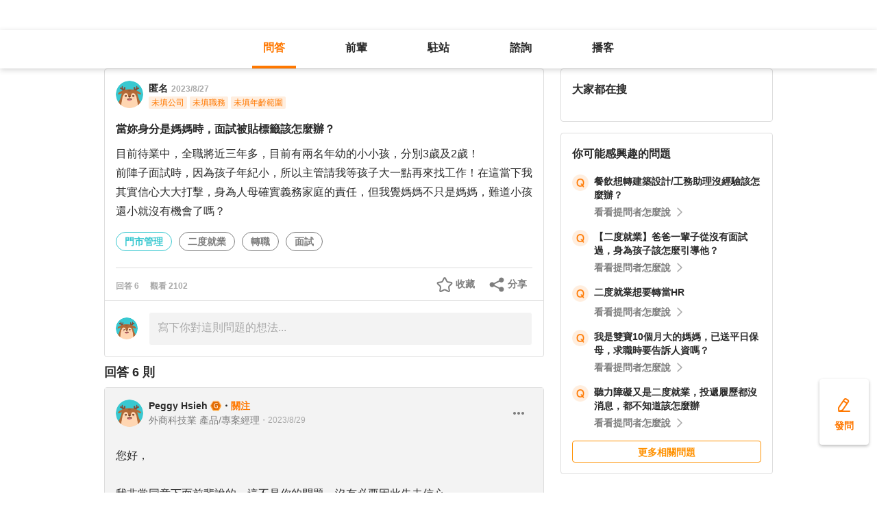

--- FILE ---
content_type: text/html; charset=utf-8
request_url: https://giver.104.com.tw/question/c5ba45c2-0d68-498f-9943-0620bcc9c3d3?msgSeq=112574
body_size: 19513
content:

<!DOCTYPE html>
<html lang="zh-Hant-TW">

<head>
	<title>當妳身分是媽媽時，面試被貼標籤該怎麼辦？ - 門市管理、二度就業、轉職等職場問題｜104職涯診所</title>
	<link rel="shortcut icon" href="/asset/img/favicon.ico" type="image/ico">

	<link rel="stylesheet" href="/public/css/main.css" />

	<meta name="viewport" content="width=device-width, initial-scale=1.0, minimum-scale=1.0, user-scalable=no">

	<meta http-equiv="X-UA-Compatible" content="IE=edge">
	<meta name="description" content="目前待業中，全職將近三年多，目前有兩名年幼的小小孩，分別3歲及2歲！
前陣子面試時，因為孩子年紀小，所以主管請我等孩子大一點再來找工作！在這當下我其實信心大大打擊，身為人母確實義務家庭的責任，但我覺媽… - 看更多門市管理、二度就業,轉職,面試等職涯問題，請上 104 職涯診所">
	<meta http-equiv="cache-control" content="no-cache" />
	<meta http-equiv="expires" content="0" />
	<meta http-equiv="pragma" content="no-cache" />
	<meta property="og:site_name" content="104 職涯診所">
	<meta property="og:image" content="https://giver.104.com.tw/asset/img/ogImg/ogImg-2005002000.jpg?v=202601">
	<meta property="og:image:width" content="1200" />
	<meta property="og:image:height" content="1200" />
	<meta property="og:type" content="website">
	<meta property="og:title" content="當妳身分是媽媽時，面試被貼標籤該怎麼辦？ - 門市管理、二度就業、轉職等職場問題｜104職涯診所">
	<meta property="og:description" content="目前待業中，全職將近三年多，目前有兩名年幼的小小孩，分別3歲及2歲！
前陣子面試時，因為孩子年紀小，所以主管請我等孩子大一點再來找工作！在這當下我其實信心大大打擊，身為人母確實義務家庭的責任，但我覺媽… - 看更多門市管理、二度就業,轉職,面試等職涯問題，請上 104 職涯診所">
	<meta property="og:url" content="https://giver.104.com.tw/question/c5ba45c2-0d68-498f-9943-0620bcc9c3d3">

	<meta name="twitter:card" content="summary_large_image">
	<meta name="twitter:title" content="當妳身分是媽媽時，面試被貼標籤該怎麼辦？ - 門市管理、二度就業、轉職等職場問題｜104職涯診所">
	<meta name="twitter:description" content="目前待業中，全職將近三年多，目前有兩名年幼的小小孩，分別3歲及2歲！
前陣子面試時，因為孩子年紀小，所以主管請我等孩子大一點再來找工作！在這當下我其實信心大大打擊，身為人母確實義務家庭的責任，但我覺媽… - 看更多門市管理、二度就業,轉職,面試等職涯問題，請上 104 職涯診所">
	<meta name="twitter:image" content="https://giver.104.com.tw/asset/img/ogImg/ogImg-2005002000.jpg?v=202601">
	<meta name="twitter:image:alt" content="目前待業中，全職將近三年多，目前有兩名年幼的小小孩，分別3歲及2歲！
前陣子面試時，因為孩子年紀小，所以主管請我等孩子大一點再來找工作！在這當下我其實信心大大打擊，身為人母確實義務家庭的責任，但我覺媽… - 看更多門市管理、二度就業,轉職,面試等職涯問題，請上 104 職涯診所">

	<meta name="robots" content="index,follow">
	<link rel="canonical" href="https://giver.104.com.tw/question/c5ba45c2-0d68-498f-9943-0620bcc9c3d3">
</head>

<body>
	<div id="APP"><div><div id="giver_heybar"></div><img src="" style="display:none" alt="hiddenImg"/><nav class="navHeybar"><div class="mainNavHeybar"><a href="/questionList" id="h_questionList" class="tabHeybar active" data-gtm-header="Tab-問答">問答</a><a href="/giverList" id="h_giverList" class="tabHeybar" data-gtm-header="Tab-前輩">前輩</a><a href="/eventList" id="h_eventList" class="tabHeybar" data-gtm-header="Tab-駐站">駐站</a><a href="https://resume-clinic.104.com.tw/?utm_source=104&amp;utm_medium=careerclinic_door" id="h_rc" class="tabHeybar" data-gtm-header="Tab-諮詢">諮詢</a><a href="/podcast" id="h_podcast" class="tabHeybar" data-gtm-header="Tab-Podcast">播客</a></div></nav></div><section class="container" style="margin-top:56px"><div class="mobileNavTab mobileNavTab--fixed"><button id="mh_questionList" class="active" data-gtm-header="Tab-問答">問答</button><button id="mh_giverList" class="" data-gtm-header="Tab-前輩">前輩</button><button id="mh_eventList" class="" data-gtm-header="Tab-駐站">駐站</button><button id="mh_rc" class="" data-gtm-header="Tab-諮詢">諮詢</button><button id="mh_podcast" class="" data-gtm-header="Tab-podcast">播客</button></div><div class="questionDetailBreadcrumbBlock"><div class="mainBreadCrumb"><div><a href="/">職涯診所</a><span>/</span></div><div><a href="/questionList/2005002004">門市管理</a><span>/</span></div><div><a href="/question/c5ba45c2-0d68-498f-9943-0620bcc9c3d3">當妳身分是媽媽時，面試被貼標籤該怎麼辦？</a></div></div></div><div class="containerMain containerMain__twoCol containerMain__twoCol--r-310"><article class="containerMain__main"><section class="askCardSocial__detail__new"><div class="askCardSocial__up__new"><p style="display:none" class="topTag">置頂</p><div class="userInfo"><div class="avatarBlock"><div class="badge"><img src="/asset/img/img-DefaultAvatar.png" class="" style="cursor:default" alt="" title=""/><img class="mentorBorder" style="display:none" src="/asset/img/img_mentor.svg" alt=""/></div></div><dl><dt><div class="nameBlock"><span class="nickname">匿名</span><div class="badgeBlock"><div style="display:none" class="mentorBadgeContainer"><img class="mentorBadgeIcon" src="../../asset/img/imgIcon/icon-career-mentor.svg" alt="mentorBadgeIcon"/><span class="mentorBadge">職涯引導師</span></div></div><span class="questionDate"><a href="https://giver.104.com.tw/question/c5ba45c2-0d68-498f-9943-0620bcc9c3d3">2023/8/27</a></span></div></dt><dd style="display:"><span><p class="bgTitle" style="display:none"></p></span><div class="userTag"><span>未填公司</span><span>未填職務</span><span>未填年齡範圍</span></div></dd></dl></div><div class="askQu"><h1 class="title">當妳身分是媽媽時，面試被貼標籤該怎麼辦？</h1><div class="ellipsis"><div><p>目前待業中，全職將近三年多，目前有兩名年幼的小小孩，分別3歲及2歲！<br/>前陣子面試時，因為孩子年紀小，所以主管請我等孩子大一點再來找工作！在這當下我其實信心大大打擊，身為人母確實義務家庭的責任，但我覺媽媽不只是媽媽，難道小孩還小就沒有機會了嗎？<br/></p></div></div><div class="voteActionBlock" style="display:none"><div class="voteWarningDivPc"><p class="voteWarning" style="display:none">投票結果僅代表群眾意見，建議多方評估喔！</p></div><div class="voteInfo" style="display:"><span class="voteCount" style="display:none">0<!-- --> 人投票・</span><span class="voteEndDate">投票已結束</span></div><div class="voteWarningDivMb"><p class="voteWarning" style="display:none">投票結果僅代表群眾意見，建議多方評估喔！</p></div><button class="btnVote" data-gtm-qabtn="查看投票結果">查看投票結果</button><div class="checkVoteResult" style="display:none" data-gtm-qabtn="查看投票結果"><span>查看投票結果</span></div></div><div class="tags" data-gtm-qa="問答-點擊Tag"><span class="tagNew tagNew--first"><a href="https://giver.104.com.tw/questionList/0" id="0">門市管理</a></span><span class="tagNew"><a href="https://giver.104.com.tw/questionList/0/tag/5KM4SuYcVz8eJcARJ" id="0/tag/5KM4SuYcVz8eJcARJ?orderType=latest&amp;dn58=5KM4SuYcVz8eJcARJ&amp;tagType=0">二度就業</a></span><span class="tagNew"><a href="https://giver.104.com.tw/questionList/0/tag/2zu5atPev" id="0/tag/2zu5atPev?orderType=latest&amp;dn58=2zu5atPev&amp;tagType=0">轉職</a></span><span class="tagNew"><a href="https://giver.104.com.tw/questionList/0/tag/31LN124hb" id="0/tag/31LN124hb?orderType=latest&amp;dn58=31LN124hb&amp;tagType=0">面試</a></span></div></div><div class="socialBar"><div class="deniedAnswerBlock" style="display:none" data-gtm-qabtn="婉拒回答"><span>婉拒回答</span></div><div class="countBlock"><span class="ansCount" style="display:">回答 <!-- -->6</span><span class="viewCount" style="display:">觀看 <!-- -->2102</span></div><div class="pluginShareTip"><button class="share" data-gtm-qabtn="分享">分享</button><div class="sharePop" style="display:none"><div class="shareShelf"><dl><dt>分享到：</dt><dd><div class="icon icon--line"></div><span>Line</span></dd><dd><div class="icon icon--facebook"></div><span>FaceBook</span></dd><dd><div class="icon icon--twitter"></div><span>Twitter</span></dd><dd><div class="icon icon--copyLink"><div class="icon icon--copyLink"></div></div><span>複製連結</span></dd></dl><div class="shareBoxClose">取消</div></div></div></div><button class="attention" style="display:" data-gtm-qabtn="收藏">收藏</button></div><div class="bottomLine"></div><div class="askCardSocial__wrapReplyInput"><div class="askCardSocial__replyInput"><div class="replyInput replyInput--disable"><div class="replyInput__flex"><div class="avatarBlock"><div class="badge badge__level0--small"><img src="/asset/img/img-DefaultAvatar.png" class="" alt="" title=""/><img class="mentorBorder" style="display:none" src="/asset/img/img_mentor.svg" alt=""/></div></div><div class="replyInput__textarea"><textarea placeholder="寫下你對這則問題的想法..." readonly=""></textarea></div></div></div></div></div></div><div class="msgCountBlock" style="display:"><span>回答 <!-- -->6<!-- --> 則</span></div><div class="askCardSocial__down__new"><div class="askCardSocial__editorReplyDetail"><div class="replyUser"><a href="/profile/MTU2MzY4Mg==" style="display:block"></a><div class="avatarBlock"><div class="badge"><img src="/asset/img/img-DefaultAvatar.png" class="replyUser__img" alt="" title=""/><img class="mentorBorder" style="display:none" src="/asset/img/img_mentor.svg" alt=""/></div></div><div class="replyUser__info"><div class="replyUser__name"><span class="name"><a rel="nofollow" href="/profile/MTU2MzY4Mg==" style="display:block">Peggy Hsieh</a></span><div class="badgeBlock"><img class="identity" src="https://heybar.an9.104.com.tw/img/mfd/20250804174042_giver.svg" alt="Giver職涯志工"/><div style="display:none" class="mentorBadgeContainer"><img class="mentorBadgeIcon" src="../../asset/img/imgIcon/icon-career-mentor.svg" alt="mentorBadgeIcon"/><span class="mentorBadge">職涯引導師</span></div></div><span class="follow" style="display:">・<b>關注</b></span><a style="display:none" class="date" href="/question/c5ba45c2-0d68-498f-9943-0620bcc9c3d3?msgSeq=112621">・<!-- -->2023/8/29</a></div><p style="display:" class="replyUser__company"><span class="title"><a href="/profile/MTU2MzY4Mg==" style="display:block"><span>外商科技業 產品/專案經理</span></a></span><a class="date" href="/question/c5ba45c2-0d68-498f-9943-0620bcc9c3d3?msgSeq=112621">・<!-- -->2023/8/29</a></p></div><div class="replyUser__edit" style="display:"><ul class="tooltips tooltips--topRight tooltips--normal" style="display:none"><li><a rel="nofollow" style="display:none" href="#">刪除</a><a rel="nofollow" style="display:none" href="#">修改</a><a rel="nofollow" style="display:" href="#">檢舉</a></li></ul></div></div><div class="replyVoteTag" style="display:none"><div class="selectedIcon"></div><span></span></div><div class="replyContentTop" style="display:"></div><div class="askAns"><div class="ellipsis" style="cursor:"><div><p>您好，<br/><br/>我非常同意下面前輩說的，這不是你的問題，沒有必要因此失去信心。<br/><br/>市面上的工作很多、公司很多，您不只是要找到一份工作，而是要為自己挑選一個好的工作環境、好的雇主，應該要很開心這個雇主直接老實說，彼此不用浪費時間，您就祝福他 徵才一切順利，這輩子都不要生小孩，以後女兒懷孕找不到工作～ 我們有緣就不要再相見了。<br/><br/>最害怕是 雇主嘴巴上說 歡迎加入團隊，然後 就職之後 事事刁難，考績墊底、小孩身體不適不准假，或者需要接送硬要留你加班做一些不重要的事情，那才真的是悲劇。<br/><br/>找工作跟找對象是一樣的，您不會嫁給第一個跟您求婚的人，拒絕 或 被拒絕 都稀鬆平常，不是你不好，也不是對方不好，而是彼此不適合。<br/><br/>找工作跟找對象是一樣的，要找到能珍惜您有的天賦、技能、經驗價值 的人，最好還是 他愛你 比你愛他多一點點。<br/><br/>告訴自己：  他沒有用我，是他的損失，不是我的！<br/>往下一家前進～<br/><br/>以上，祝您好運！<br/>媽媽是世界上最強的生物（驕傲）</p></div></div></div><div style="display:"><div class="replyInteractiveCount"><div class="clapCount" style="display:">3<span>人拍手</span></div><div class="affirmCount" style="display:none">0<span>人肯定</span></div></div><div class="clapAnimationBlock" style="z-index:-1"><div></div></div><div class="clapTipBlock" style="display:none"><div class="clapTip"><span>拍一下，給前輩大大的鼓勵！</span><span class="close"></span></div></div><div class="newReplyAction" style="display:"><button class="replyAction__clap" data-gtm-qabtn="拍手">拍手</button><button class="replyAction__affirm" data-gtm-qabtn="肯定" style="display:">肯定</button><button class="replyAction__reply" data-gtm-qabtn="回覆">回覆</button></div><div class="replyLevel2OutsideBlock"><div class="askCardSocial__replyInput" style="display:none"><div class="replyInput"><div class="replyInput__flex"><div class="avatarBlock"><div class="badge badge__level0--small"><img src="/asset/img/img-DefaultAvatar.png" class="" alt="" title=""/><img class="mentorBorder" style="display:none" src="/asset/img/img_mentor.svg" alt=""/></div></div><div class="replyInput__textarea"><textarea placeholder="寫下你的想法..." readonly=""></textarea><i>0<!-- -->/2000</i></div></div><p class="warning"></p><div class="replyInput__btn"><button class="btn btn--small btn--primary">回覆</button></div></div></div></div><div class="askCardSocial__replyInput" style="display:none"><div class="replyInput"><div class="replyInput__flex"><div class="avatarBlock"><div class="badge badge__level0--small"><img src="/asset/img/img-DefaultAvatar.png" class="" alt="" title=""/><img class="mentorBorder" style="display:none" src="/asset/img/img_mentor.svg" alt=""/></div></div><div class="replyInput__textarea"><textarea placeholder="寫下你的想法..." readonly=""></textarea><i>0<!-- -->/2000</i></div></div><p class="warning"></p><div class="replyInput__btn"><button class="btn btn--small btn--primary">回覆</button></div></div></div></div></div><div class="askCardSocial__editorReplyDetail"><div class="replyUser"><a href="/profile/NjUwOTA4" style="display:block"></a><div class="avatarBlock"><div class="badge"><img src="/asset/img/img-DefaultAvatar.png" class="replyUser__img" alt="" title=""/><img class="mentorBorder" style="display:none" src="/asset/img/img_mentor.svg" alt=""/></div></div><div class="replyUser__info"><div class="replyUser__name"><span class="name"><a rel="nofollow" href="/profile/NjUwOTA4" style="display:block">王明莉</a></span><div class="badgeBlock"><img class="identity" src="https://heybar.an9.104.com.tw/img/mfd/20250804174042_giver.svg" alt="Giver職涯志工"/><div style="display:flex" class="mentorBadgeContainer"><img class="mentorBadgeIcon" src="../../asset/img/imgIcon/icon-career-mentor.svg" alt="mentorBadgeIcon"/><span class="mentorBadge">職涯引導師</span></div></div><span class="follow" style="display:">・<b>關注</b></span><a style="display:none" class="date" href="/question/c5ba45c2-0d68-498f-9943-0620bcc9c3d3?msgSeq=112399">・<!-- -->2023/8/27</a></div><p style="display:" class="replyUser__company"><span class="title"><a href="/profile/NjUwOTA4" style="display:block"><span>冠金國際顧問有限公司 人力資源暨整合行銷經理、園藝治療師、104Giver職涯引導師第003202310045號</span></a></span><a class="date" href="/question/c5ba45c2-0d68-498f-9943-0620bcc9c3d3?msgSeq=112399">・<!-- -->2023/8/27</a></p></div><div class="replyUser__edit" style="display:"><ul class="tooltips tooltips--topRight tooltips--normal" style="display:none"><li><a rel="nofollow" style="display:none" href="#">刪除</a><a rel="nofollow" style="display:none" href="#">修改</a><a rel="nofollow" style="display:" href="#">檢舉</a></li></ul></div></div><div class="replyVoteTag" style="display:none"><div class="selectedIcon"></div><span></span></div><div class="replyContentTop" style="display:"></div><div class="askAns"><div class="ellipsis" style="cursor:"><div><p>您好:<br/>每個人對每件事都有自己的看法與想法，不用太在意，你也無法改變他們!<br/>人生有很多事情不是你可以控制及改變的，特別是像這種貼標籤的!</p></div></div></div><div style="display:"><div class="replyInteractiveCount"><div class="clapCount" style="display:">2<span>人拍手<!-- -->・</span></div><div class="affirmCount" style="display:">1<span>人肯定</span></div></div><div class="clapAnimationBlock" style="z-index:-1"><div></div></div><div class="clapTipBlock" style="display:none"><div class="clapTip"><span>拍一下，給前輩大大的鼓勵！</span><span class="close"></span></div></div><div class="newReplyAction" style="display:"><button class="replyAction__clap" data-gtm-qabtn="拍手">拍手</button><button class="replyAction__affirm" data-gtm-qabtn="肯定" style="display:">肯定</button><button class="replyAction__reply" data-gtm-qabtn="回覆">回覆</button></div><div class="replyLevel2OutsideBlock"><div class="askCardSocial__replyInput" style="display:none"><div class="replyInput"><div class="replyInput__flex"><div class="avatarBlock"><div class="badge badge__level0--small"><img src="/asset/img/img-DefaultAvatar.png" class="" alt="" title=""/><img class="mentorBorder" style="display:none" src="/asset/img/img_mentor.svg" alt=""/></div></div><div class="replyInput__textarea"><textarea placeholder="寫下你的想法..." readonly=""></textarea><i>0<!-- -->/2000</i></div></div><p class="warning"></p><div class="replyInput__btn"><button class="btn btn--small btn--primary">回覆</button></div></div></div></div><div class="askCardSocial__replyInput" style="display:none"><div class="replyInput"><div class="replyInput__flex"><div class="avatarBlock"><div class="badge badge__level0--small"><img src="/asset/img/img-DefaultAvatar.png" class="" alt="" title=""/><img class="mentorBorder" style="display:none" src="/asset/img/img_mentor.svg" alt=""/></div></div><div class="replyInput__textarea"><textarea placeholder="寫下你的想法..." readonly=""></textarea><i>0<!-- -->/2000</i></div></div><p class="warning"></p><div class="replyInput__btn"><button class="btn btn--small btn--primary">回覆</button></div></div></div></div></div><div class="askCardSocial__editorReplyDetail"><div class="replyUser"><a href="/profile/Mjc4MjcxOA==" style="display:block"></a><div class="avatarBlock"><div class="badge"><img src="/asset/img/img-DefaultAvatar.png" class="replyUser__img" alt="" title=""/><img class="mentorBorder" style="display:none" src="/asset/img/img_mentor.svg" alt=""/></div></div><div class="replyUser__info"><div class="replyUser__name"><span class="name"><a rel="nofollow" href="/profile/Mjc4MjcxOA==" style="display:block">林品喬</a></span><div class="badgeBlock"><img class="identity" src="https://heybar.an9.104.com.tw/img/mfd/20250804174042_giver.svg" alt="Giver職涯志工"/><div style="display:none" class="mentorBadgeContainer"><img class="mentorBadgeIcon" src="../../asset/img/imgIcon/icon-career-mentor.svg" alt="mentorBadgeIcon"/><span class="mentorBadge">職涯引導師</span></div></div><span class="follow" style="display:">・<b>關注</b></span><a style="display:none" class="date" href="/question/c5ba45c2-0d68-498f-9943-0620bcc9c3d3?msgSeq=112421">・<!-- -->2023/8/28</a></div><p style="display:" class="replyUser__company"><span class="title"><a href="/profile/Mjc4MjcxOA==" style="display:block"><span>電子零組件產業 HR Head</span></a></span><a class="date" href="/question/c5ba45c2-0d68-498f-9943-0620bcc9c3d3?msgSeq=112421">・<!-- -->2023/8/28</a></p></div><div class="replyUser__edit" style="display:"><ul class="tooltips tooltips--topRight tooltips--normal" style="display:none"><li><a rel="nofollow" style="display:none" href="#">刪除</a><a rel="nofollow" style="display:none" href="#">修改</a><a rel="nofollow" style="display:" href="#">檢舉</a></li></ul></div></div><div class="replyVoteTag" style="display:none"><div class="selectedIcon"></div><span></span></div><div class="replyContentTop" style="display:"></div><div class="askAns askAns__limitHeightLess"><div class="ellipsis" style="cursor:"><div><p>妳好,<br/>沒有必要讓一家公司去影響到妳對於自己的觀點，公司在面試妳時，也是妳在評估公司是否適合；而很明顯的，這間公司不符合妳的需求。<br/>那就在看看下一間，總有彼此合適的，況且大多數公司的包容力都是足夠的。<br/>當妳決定重返職場時，相信也已經將小朋友做了最適合的安排，所以不用太在意一家磁場不對的公司帶給妳的不適。<br/>以上<br/>請參考</p></div></div></div><div class="askCardLoginUnlock" style="margin-top:-0px"><div class="unlockBlock"><button class="unlockBtn" data-gtm-wall="登入解鎖">登入解鎖全部 <!-- -->6<!-- --> 則回答</button><p class="desc">近 2000 位各行各業的 Giver 解答</p><p class="desc">還可以一起加入討論唷！</p><div class="bottom"><p>還沒有 104 帳號嗎？ <a data-gtm-wall="註冊解鎖" href="/register?retRef=">現在去註冊</a></p></div></div></div><div style="display:none"><div class="replyInteractiveCount"><div class="clapCount" style="display:">2<span>人拍手</span></div><div class="affirmCount" style="display:none">0<span>人肯定</span></div></div><div class="clapAnimationBlock" style="z-index:-1"><div></div></div><div class="clapTipBlock" style="display:none"><div class="clapTip"><span>拍一下，給前輩大大的鼓勵！</span><span class="close"></span></div></div><div class="newReplyAction" style="display:"><button class="replyAction__clap" data-gtm-qabtn="拍手">拍手</button><button class="replyAction__affirm" data-gtm-qabtn="肯定" style="display:">肯定</button><button class="replyAction__reply" data-gtm-qabtn="回覆">回覆</button></div><div class="replyLevel2OutsideBlock"><div class="askCardSocial__replyInput" style="display:none"><div class="replyInput"><div class="replyInput__flex"><div class="avatarBlock"><div class="badge badge__level0--small"><img src="/asset/img/img-DefaultAvatar.png" class="" alt="" title=""/><img class="mentorBorder" style="display:none" src="/asset/img/img_mentor.svg" alt=""/></div></div><div class="replyInput__textarea"><textarea placeholder="寫下你的想法..." readonly=""></textarea><i>0<!-- -->/2000</i></div></div><p class="warning"></p><div class="replyInput__btn"><button class="btn btn--small btn--primary">回覆</button></div></div></div></div><div class="askCardSocial__replyInput" style="display:none"><div class="replyInput"><div class="replyInput__flex"><div class="avatarBlock"><div class="badge badge__level0--small"><img src="/asset/img/img-DefaultAvatar.png" class="" alt="" title=""/><img class="mentorBorder" style="display:none" src="/asset/img/img_mentor.svg" alt=""/></div></div><div class="replyInput__textarea"><textarea placeholder="寫下你的想法..." readonly=""></textarea><i>0<!-- -->/2000</i></div></div><p class="warning"></p><div class="replyInput__btn"><button class="btn btn--small btn--primary">回覆</button></div></div></div></div></div></div><div class="interestedQuestionMobileBlock"><p>你可能感興趣的問題</p><div class="interestedQuestion" id="suggest_44141026-6000-452e-bc7d-74f3f2bba0dd" style="cursor:pointer" data-gtm-qa="相似問題"><div class="topBlock"><div class="leftQaImg"><img src="../../asset/img/badge-q-mark-orange.png"/></div><div class="rightContent"><div class="title"><h2><a href="/question/44141026-6000-452e-bc7d-74f3f2bba0dd">餐飲想轉建築設計/工務助理沒經驗該怎麼辦？</a></h2></div></div></div><div class="bottomBlock"><div class="rightArrowBlock"><span>看看提問者怎麼說</span><div class="rightArrow"></div></div></div></div><div class="interestedQuestion" id="suggest_d31ed4c8-2d7c-4dc5-8020-0e2d580e8955" style="cursor:pointer" data-gtm-qa="相似問題"><div class="topBlock"><div class="leftQaImg"><img src="../../asset/img/badge-q-mark-orange.png"/></div><div class="rightContent"><div class="title"><h2><a href="/question/d31ed4c8-2d7c-4dc5-8020-0e2d580e8955">【二度就業】爸爸一輩子從沒有面試過，身為孩子該怎麼引導他？</a></h2></div></div></div><div class="bottomBlock"><div class="rightArrowBlock"><span>看看提問者怎麼說</span><div class="rightArrow"></div></div></div></div><div class="interestedQuestion" id="suggest_b7c116b3-1598-4032-be19-1003f5e224ac" style="cursor:pointer" data-gtm-qa="相似問題"><div class="topBlock"><div class="leftQaImg"><img src="../../asset/img/badge-q-mark-orange.png"/></div><div class="rightContent"><div class="title"><h2><a href="/question/b7c116b3-1598-4032-be19-1003f5e224ac">二度就業想要轉當HR</a></h2></div></div></div><div class="bottomBlock"><div class="rightArrowBlock"><span>看看提問者怎麼說</span><div class="rightArrow"></div></div></div></div><div class="interestedQuestion" id="suggest_52a95c05-8bb9-4e3d-a509-7388c98fe153" style="cursor:pointer" data-gtm-qa="相似問題"><div class="topBlock"><div class="leftQaImg"><img src="../../asset/img/badge-q-mark-orange.png"/></div><div class="rightContent"><div class="title"><h2><a href="/question/52a95c05-8bb9-4e3d-a509-7388c98fe153">我是雙寶10個月大的媽媽，已送平日保母，求職時要告訴人資嗎？</a></h2></div></div></div><div class="bottomBlock"><div class="rightArrowBlock"><span>看看提問者怎麼說</span><div class="rightArrow"></div></div></div></div><div class="interestedQuestion" id="suggest_4c5e4d0f-0142-4c16-89e5-56e1fe9f33f2" style="cursor:pointer" data-gtm-qa="相似問題"><div class="topBlock"><div class="leftQaImg"><img src="../../asset/img/badge-q-mark-orange.png"/></div><div class="rightContent"><div class="title"><h2><a href="/question/4c5e4d0f-0142-4c16-89e5-56e1fe9f33f2">聽力障礙又是二度就業，投遞履歷都沒消息，都不知道該怎麼辦</a></h2></div></div></div><div class="bottomBlock"><div class="rightArrowBlock"><span>看看提問者怎麼說</span><div class="rightArrow"></div></div></div></div><a class="btn btn--small btn--secondary" href="/questionList" data-gtm-btn="更多相關問題">更多相關問題</a></div><section class="specificList"><div class="title"><span>問題還沒被解決嗎？邀請GIVER來回答！</span><button class="close"></button></div><div class="specificList__Cards"></div><div class="arrowRightRiver" style="display:"></div><div class="arrowLeftRiver" style="display:none"></div><div class="specific__more"><a href="/giverList">查看更多職場前輩</a></div></section></section></article><article class="containerMain__right containerMain__right"><div><section class="searchCard"><div class="title">找不到想看的內容嗎？</div><div class="inputBox"><input type="text" placeholder="請輸入關鍵字，查詢相關問答或推薦 Giver"/><span class="searchIcon "></span><div class="autoCompleteBox" style="display:none"></div></div><div class="tagsBox"><h3 class="tagTitle">大家都在搜</h3></div></section><div class="ad d-none"><h3 id="ad_title">和軟體工程相關的職缺</h3><div><a class="ad_url_1" href="/questionList" target="_blank"><span id="ad_icon_1" class="d-done">急徵</span><b id="ad_job_1">【管理部】管理部行政主管【管理部】管理部行政主管【管理部】管理部行政主管【管理部】管理部行政主管</b><p id="ad_cust_1">假期國際有限公司</p></a></div><br/><br/><div><a class="ad_url_2" href="/questionList" target="_blank"><span id="ad_icon_2" class="d-done">急徵</span><b id="ad_job_2">【管理部】管理部行政主管</b><p id="ad_cust_2">假期國際有限公司假期國際有限公司假期國際有限公司假期國際有限公司假期國際有限公司假期國際有限公司假期國際有限公司</p></a></div><br/><br/><div><a class="ad_url_3" href="/questionList" target="_blank"><span id="ad_icon_3" class="d-done">急徵</span><b id="ad_job_3">【管理部】管理部行政主管</b><p id="ad_cust_3">假期國際有限公司</p></a></div><br/><br/><div><a class="ad_url_4" href="/questionList" target="_blank"><span id="ad_icon_4" class="d-done">急徵</span><b id="ad_job_4">【管理部】管理部行政主管</b><p id="ad_cust_4">假期國際有限公司</p></a></div><br/><br/><div><a class="ad_url_5" href="/questionList" target="_blank"><span id="ad_icon_5" class="d-none">急徵</span><b id="ad_job_5">【管理部】管理部行政主管</b><p id="ad_cust_5">假期國際有限公司</p></a></div></div><div class="interestedQuestionPcBlock"><p>你可能感興趣的問題</p><div class="interestedQuestion" id="suggest_44141026-6000-452e-bc7d-74f3f2bba0dd" style="cursor:pointer" data-gtm-qa="相似問題"><div class="topBlock"><div class="leftQaImg"><img src="../../asset/img/badge-q-mark-orange.png"/></div><div class="rightContent"><div class="title"><h2><a href="/question/44141026-6000-452e-bc7d-74f3f2bba0dd">餐飲想轉建築設計/工務助理沒經驗該怎麼辦？</a></h2></div></div></div><div class="bottomBlock"><div class="rightArrowBlock"><span>看看提問者怎麼說</span><div class="rightArrow"></div></div></div></div><div class="interestedQuestion" id="suggest_d31ed4c8-2d7c-4dc5-8020-0e2d580e8955" style="cursor:pointer" data-gtm-qa="相似問題"><div class="topBlock"><div class="leftQaImg"><img src="../../asset/img/badge-q-mark-orange.png"/></div><div class="rightContent"><div class="title"><h2><a href="/question/d31ed4c8-2d7c-4dc5-8020-0e2d580e8955">【二度就業】爸爸一輩子從沒有面試過，身為孩子該怎麼引導他？</a></h2></div></div></div><div class="bottomBlock"><div class="rightArrowBlock"><span>看看提問者怎麼說</span><div class="rightArrow"></div></div></div></div><div class="interestedQuestion" id="suggest_b7c116b3-1598-4032-be19-1003f5e224ac" style="cursor:pointer" data-gtm-qa="相似問題"><div class="topBlock"><div class="leftQaImg"><img src="../../asset/img/badge-q-mark-orange.png"/></div><div class="rightContent"><div class="title"><h2><a href="/question/b7c116b3-1598-4032-be19-1003f5e224ac">二度就業想要轉當HR</a></h2></div></div></div><div class="bottomBlock"><div class="rightArrowBlock"><span>看看提問者怎麼說</span><div class="rightArrow"></div></div></div></div><div class="interestedQuestion" id="suggest_52a95c05-8bb9-4e3d-a509-7388c98fe153" style="cursor:pointer" data-gtm-qa="相似問題"><div class="topBlock"><div class="leftQaImg"><img src="../../asset/img/badge-q-mark-orange.png"/></div><div class="rightContent"><div class="title"><h2><a href="/question/52a95c05-8bb9-4e3d-a509-7388c98fe153">我是雙寶10個月大的媽媽，已送平日保母，求職時要告訴人資嗎？</a></h2></div></div></div><div class="bottomBlock"><div class="rightArrowBlock"><span>看看提問者怎麼說</span><div class="rightArrow"></div></div></div></div><div class="interestedQuestion" id="suggest_4c5e4d0f-0142-4c16-89e5-56e1fe9f33f2" style="cursor:pointer" data-gtm-qa="相似問題"><div class="topBlock"><div class="leftQaImg"><img src="../../asset/img/badge-q-mark-orange.png"/></div><div class="rightContent"><div class="title"><h2><a href="/question/4c5e4d0f-0142-4c16-89e5-56e1fe9f33f2">聽力障礙又是二度就業，投遞履歷都沒消息，都不知道該怎麼辦</a></h2></div></div></div><div class="bottomBlock"><div class="rightArrowBlock"><span>看看提問者怎麼說</span><div class="rightArrow"></div></div></div></div><a class="btn btn--small btn--secondary" href="/questionList" data-gtm-btn="更多相關問題">更多相關問題</a></div></div></article></div></section><div class="overLay overLay--toast" style="display:none"><div class="toast"></div></div><div><div class="goToAsk" data-gtm-nav="發問-move" style="display:"><span class="askPcText">發問</span><div style="display:none" class="askTooltip"><span>免費！任何雜症前輩解</span><span class="close"></span></div></div><div class="goToAskMobileSmall" data-gtm-nav="發問-move" style="display:none"><div class="askTooltip" style="display:none"><span>免費！任何雜症前輩解</span><span class="close"></span></div></div><div class="goToAskMobileLarge" data-gtm-nav="發問-move" style="display:"><span class="largeAskPcText">發問</span><div class="askTooltip" style="display:none"><span>免費！任何雜症前輩解</span><span class="close"></span></div></div><div class="goToTop" style="display:none"><span>返回頂部</span></div><div class="goToTopMobile" style="display:none"></div></div><div class="footer"><div class="service"><a href="/sitemap">服務總覽</a></div><div class="companyInfo"><span class="content">一零四資訊科技股份有限公司 版權所有 © <!-- -->2026</span></div><a href="https://tls.support.104.com.tw/" style="display:block"><div class="tlsNotSupported">2021-10-01 起停止支援 TLS 1.1</div></a></div></div>
	<div id="app-footer"></div>

	<script type="text/javascript" charset="utf-8">
		/* eslint-disable */
		window.serverInfo = {"isLogin":false,"pid":"","nickname":"","companyName":"","jobTitle":"","indCatNo":0,"jobCatNo":0,"birthday":0,"expPeriod":0,"imgFileid":"","blacklistMk":0,"isGlory":0,"description":"","acCenter":"https://accounts.104.com.tw","adminPid":"MTAyNzU5MjM=","main104":"104.com.tw","mobile104":"m.104.com.tw","pda104":"pda.104.com.tw","nabi104":"nabi.104.com.tw/?utm_source=giver&utm_medium=headbar","resume104":"https://resume-clinic.104.com.tw/?utm_source=104&utm_medium=careerclinic_headbar","reviews104":"https://reviews.104.com.tw","guide104":"https://guide.104.com.tw/personality?utm_source=giver&utm_medium=headbar","excludeSpecificPid":["LTE=","LTI=","MTAyNzU5MjM=","MTM3OTYwMzQ=","MTM0MjM2OTY=","MTM0MjM2ODQ=","MTE4MDM2Mg==","OTc2NDcyMg==","MTE2ODI4NzA="],"hadRecommend":false,"question":{"questionId":"c5ba45c2-0d68-498f-9943-0620bcc9c3d3","pid":"cmdUT0FQdThPMWR6MDRPY295TkRzUT09","userIndustryNo":1016002002,"userJobCatNo":2005002004,"userJobExpTime":3,"userBirthday":null,"jobCatNo":0,"title":"當妳身分是媽媽時，面試被貼標籤該怎麼辦？","content":"目前待業中，全職將近三年多，目前有兩名年幼的小小孩，分別3歲及2歲！\n前陣子面試時，因為孩子年紀小，所以主管請我等孩子大一點再來找工作！在這當下我其實信心大大打擊，身為人母確實義務家庭的責任，但我覺媽媽不只是媽媽，難道小孩還小就沒有機會了嗎？\n","createdate":1693148987000,"modifydate":null,"anonymous":true,"memberInfo":{"nickname":"Hr/ciH7SQchTKV3hBP7r6Q==","companyName":"oi7UL2Zs+mF97rFOToB5LmJDmLa3A+DbbsnnUrYBIII=","jobTitle":"D1Io4t5H26xjYmVClu5OHQ==","imgFileid":"","pid":"cmdUT0FQdThPMWR6MDRPY295TkRzUT09","createdate":-1,"modifydate":-1,"indCatNo":1016002002,"jobCatNo":2005002004,"expPeriod":3,"birthday":null,"description":"","isActive":true,"tagMembers":[],"isGlory":0,"blacklistMk":false,"headshotUrl":null,"badges":[]},"viewCount":2102,"attentionCount":0,"isAttention":false,"replyCount":6,"tagInfos":[{"displayName":"二度就業","tagName":"二度就業","tagType":1,"tagFrom":-1},{"displayName":"轉職","tagName":"轉職","tagType":0,"tagFrom":-1},{"displayName":"面試","tagName":"面試","tagType":0,"tagFrom":-1}],"replyInfos":[{"msgSeq":"112621","pkey":"c5ba45c2-0d68-498f-9943-0620bcc9c3d3","modifier":"MTU2MzY4Mg==","message":"您好，\n\n我非常同意下面前輩說的，這不是你的問題，沒有必要因此失去信心。\n\n市面上的工作很多、公司很多，您不只是要找到一份工作，而是要為自己挑選一個好的工作環境、好的雇主，應該要很開心這個雇主直接老實說，彼此不用浪費時間，您就祝福他 徵才一切順利，這輩子都不要生小孩，以後女兒懷孕找不到工作～ 我們有緣就不要再相見了。\n\n最害怕是 雇主嘴巴上說 歡迎加入團隊，然後 就職之後 事事刁難，考績墊底、小孩身體不適不准假，或者需要接送硬要留你加班做一些不重要的事情，那才真的是悲劇。\n\n找工作跟找對象是一樣的，您不會嫁給第一個跟您求婚的人，拒絕 或 被拒絕 都稀鬆平常，不是你不好，也不是對方不好，而是彼此不適合。\n\n找工作跟找對象是一樣的，要找到能珍惜您有的天賦、技能、經驗價值 的人，最好還是 他愛你 比你愛他多一點點。\n\n告訴自己：  他沒有用我，是他的損失，不是我的！\n往下一家前進～\n\n以上，祝您好運！\n媽媽是世界上最強的生物（驕傲）","htmlContent":"<p>您好，</p><p><br></p><p>我非常同意下面前輩說的，這不是你的問題，沒有必要因此失去信心。</p><p><br></p><p>市面上的工作很多、公司很多，<strong style=\"font-weight: bold;\">您不只是要找到一份工作，而是要為自己挑選一個好的工作環境、好的雇主</strong>，應該要很開心這個雇主直接老實說，彼此不用浪費時間，您就祝福他 徵才一切順利，這輩子都不要生小孩，以後女兒懷孕找不到工作～ 我們有緣就不要再相見了。</p><p><br></p><p>最害怕是 雇主嘴巴上說 歡迎加入團隊，然後 就職之後 事事刁難，考績墊底、小孩身體不適不准假，或者需要接送硬要留你加班做一些不重要的事情，那才真的是悲劇。</p><p><br></p><p><strong style=\"font-weight: bold;\">找工作跟找對象是一樣的，您不會嫁給第一個跟您求婚的人，拒絕 或 被拒絕 都稀鬆平常，不是你不好，也不是對方不好，而是彼此不適合。</strong></p><p><br></p><p>找工作跟找對象是一樣的，要找到能珍惜您有的天賦、技能、經驗價值 的人，最好還是 他愛你 比你愛他多一點點。</p><p><br></p><p>告訴自己：  他沒有用我，是他的損失，不是我的！</p><p>往下一家前進～</p><p><br></p><p>以上，祝您好運！</p><p>媽媽是世界上最強的生物（驕傲）</p>","createdate":1693244125000,"modifydate":1693244125000,"anonymous":false,"topMsgSeq":"0","memberInfo":{"nickname":"Peggy Hsieh","companyName":"外商科技業","jobTitle":"產品/專案經理","imgFileid":"4fb8a82d23764f3897bae58bec9cf06011","pid":"MTU2MzY4Mg==","createdate":1612371798000,"modifydate":1754617725000,"indCatNo":1001001001,"jobCatNo":2004003006,"expPeriod":1,"birthday":410256000000,"description":"18年 產品開發 專案管理 供應鏈管理 經驗\n7年 主管 Team Lead 團隊領導 經驗\n5年 求職陪跑、履歷自傳、職涯諮詢 經驗","isActive":true,"tagMembers":[],"isGlory":1,"blacklistMk":false,"headshotUrl":"https://heybar.an9.104.com.tw/resource/37uGtTfkAM5Z79qUAkGqgsEL8BvDUTZJ6KHhi6ZnE9SSi1m75fHyWjJRjLrnS8jspes9Jd4UTyMbNfUScaqVpdVyGzJBAtr3J25oXU6WaJzQ9a","identity":{"identity":"giver","name":"Giver職涯志工","pic_url":"https://heybar.an9.104.com.tw/img/mfd/20250804174042_giver.svg","description":"來自各領域的專業工作者，只要有意願分享其職場經驗幫助他人，主動向 104 BeAGiver 團隊提出申請並經審核認證後，即具此身分，能於<a href=\"https://resume-clinic.104.com.tw/\" target=\"_blank\" rel=\"noopener noreferrer\">履歷診療室</a>、<a href=\"https://giver.104.com.tw/questionList/0?orderType=latest\" target=\"_blank\" rel=\"noopener noreferrer\">職涯診所</a>提供服務。深入瞭解<a href=\"https://beagiver.104.com.tw/service\" target=\"_blank\" rel=\"noopener noreferrer\">Giver</a>。","create_date":"2021-05-14T13:28:06"},"isCounselor":0,"badges":[{"badge":"giver_dedicated","name":"最常服務Giver","pic_url":"https://heybar.an9.104.com.tw/img/mfd/20250804174214_giver_delicated.svg","description":"近 3 個月有進行任一職涯服務 (如<a href=\"https://resume-clinic.104.com.tw/\" target=\"_blank\" rel=\"noopener noreferrer\">履歷診療室</a>、<a href=\"https://giver.104.com.tw/questionList/0?orderType=latest\" target=\"_blank\" rel=\"noopener noreferrer\">職涯診所</a>、實體服務等)，且連續每月有服務。深入瞭解<a href=\"https://beagiver.104.com.tw/service\" target=\"_blank\" rel=\"noopener noreferrer\">Giver</a>","is_exposure":true,"create_date":"2025-08-06T18:19:29"},{"badge":"giver_outstanding","name":"優質推薦Giver","pic_url":"https://heybar.an9.104.com.tw/img/mfd/20250804174301_giver_outstanding.svg","description":"具備豐富職涯服務經驗，能提供求職者具體建議、協助釐清問題，由 104 BeAGiver 團隊審核認證。深入瞭解<a href=\"https://beagiver.104.com.tw/service\" target=\"_blank\" rel=\"noopener noreferrer\">Giver</a>。","is_exposure":true,"create_date":"2025-08-06T18:18:48"}]},"isClap":false,"isThank":false,"thankCount":0,"clapCount":3,"multiMedia":[],"voteOption":null,"level2Reply":[]},{"msgSeq":"112399","pkey":"c5ba45c2-0d68-498f-9943-0620bcc9c3d3","modifier":"NjUwOTA4","message":"您好:\n每個人對每件事都有自己的看法與想法，不用太在意，你也無法改變他們!\n人生有很多事情不是你可以控制及改變的，特別是像這種貼標籤的!","htmlContent":"<p>您好:</p><p>每個人對每件事都有自己的看法與想法，不用太在意，你也無法改變他們!</p><p>人生有很多事情不是你可以控制及改變的，特別是像這種貼標籤的!</p>","createdate":1693149809000,"modifydate":1693149809000,"anonymous":false,"topMsgSeq":"0","memberInfo":{"nickname":"王明莉","companyName":"冠金國際顧問有限公司","jobTitle":"人力資源暨整合行銷經理、園藝治療師、104Giver職涯引導師第003202310045號","imgFileid":"05aca3c6f00b43e09591706d7bc83c9a11","pid":"NjUwOTA4","createdate":1579055363000,"modifydate":1767531625000,"indCatNo":1008003001,"jobCatNo":2001002001,"expPeriod":1,"birthday":126201600000,"description":"提供求職與創業諮詢。著有《我的第一本人資學~企業人力資源實務30堂課》，碩士論文研究企業篩選求職履歷表的歷程（以門市銷售人員為例）。\n曾任食品公司管理部副總、人資經理、人才發展經理、外商人資主管、教育訓練經理，並擔任派遣與獵頭顧問、中華人事主管協會副理、客服經理及1111人力銀行副理。擅長招募面試（涵蓋基層至高階職位，累計面試數萬人）、勞動契約與勞資爭議處理；園藝治療。","isActive":true,"tagMembers":[],"isGlory":1,"blacklistMk":false,"headshotUrl":"https://heybar.an9.104.com.tw/resource/2moQ8TppsykpCL56ra94HqLaS4ja88Bb9G9JjZBLMuxSc92XGe9Q9m8A2v5D3TmWctEsnn2ytNTakntHX1WXWD89STy2gDc7NFy9z5yVR7N3VD","identity":{"identity":"giver","name":"Giver職涯志工","pic_url":"https://heybar.an9.104.com.tw/img/mfd/20250804174042_giver.svg","description":"來自各領域的專業工作者，只要有意願分享其職場經驗幫助他人，主動向 104 BeAGiver 團隊提出申請並經審核認證後，即具此身分，能於<a href=\"https://resume-clinic.104.com.tw/\" target=\"_blank\" rel=\"noopener noreferrer\">履歷診療室</a>、<a href=\"https://giver.104.com.tw/questionList/0?orderType=latest\" target=\"_blank\" rel=\"noopener noreferrer\">職涯診所</a>提供服務。深入瞭解<a href=\"https://beagiver.104.com.tw/service\" target=\"_blank\" rel=\"noopener noreferrer\">Giver</a>。","create_date":"2021-05-14T13:25:16"},"isCounselor":1,"badges":[{"badge":"giver_counselor","name":"職涯引導師 ","pic_url":"https://heybar.an9.104.com.tw/img/mfd/20250804174131_giver_counselor.svg","description":"職涯引導師可有效協助他人進行職涯探索，找到天賦與潛藏的職能優勢，協助其求職準備、發展生涯規劃。","is_exposure":true,"create_date":"2023-12-20T00:00:00"},{"badge":"giver_dedicated","name":"最常服務Giver","pic_url":"https://heybar.an9.104.com.tw/img/mfd/20250804174214_giver_delicated.svg","description":"近 3 個月有進行任一職涯服務 (如<a href=\"https://resume-clinic.104.com.tw/\" target=\"_blank\" rel=\"noopener noreferrer\">履歷診療室</a>、<a href=\"https://giver.104.com.tw/questionList/0?orderType=latest\" target=\"_blank\" rel=\"noopener noreferrer\">職涯診所</a>、實體服務等)，且連續每月有服務。深入瞭解<a href=\"https://beagiver.104.com.tw/service\" target=\"_blank\" rel=\"noopener noreferrer\">Giver</a>","is_exposure":true,"create_date":"2025-09-01T13:35:45"},{"badge":"giver_outstanding","name":"優質推薦Giver","pic_url":"https://heybar.an9.104.com.tw/img/mfd/20250804174301_giver_outstanding.svg","description":"具備豐富職涯服務經驗，能提供求職者具體建議、協助釐清問題，由 104 BeAGiver 團隊審核認證。深入瞭解<a href=\"https://beagiver.104.com.tw/service\" target=\"_blank\" rel=\"noopener noreferrer\">Giver</a>。","is_exposure":true,"create_date":"2025-08-06T18:18:43"}]},"isClap":false,"isThank":false,"thankCount":1,"clapCount":2,"multiMedia":[],"voteOption":null,"level2Reply":[]},{"msgSeq":"112421","pkey":"c5ba45c2-0d68-498f-9943-0620bcc9c3d3","modifier":"Mjc4MjcxOA==","message":"妳好,\n沒有必要讓一家公司去影響到妳對於自己的觀點，公司在面試妳時，也是妳在評估公司是否適合；而很明顯的，這間公司不符合妳的需求。\n那就在看看下一間，總有彼此合適的，況且大多數公司的包容力都是足夠的。\n當妳決定重返職場時，相信也已經將小朋友做了最適合的安排，所以不用太在意一家磁場不對的公司帶給妳的不適。\n以上\n請參考","htmlContent":"<p>妳好,</p><p>沒有必要讓一家公司去影響到妳對於自己的觀點，公司在面試妳時，也是妳在評估公司是否適合；而很明顯的，這間公司不符合妳的需求。</p><p>那就在看看下一間，總有彼此合適的，況且大多數公司的包容力都是足夠的。</p><p>當妳決定重返職場時，相信也已經將小朋友做了最適合的安排，所以不用太在意一家磁場不對的公司帶給妳的不適。</p><p>以上</p><p>請參考</p>","createdate":1693187449000,"modifydate":1693187467000,"anonymous":false,"topMsgSeq":"0","memberInfo":{"nickname":"林品喬","companyName":"電子零組件產業","jobTitle":"HR Head","imgFileid":"c567520387ec4c77bc2955eb3fe0278511","pid":"Mjc4MjcxOA==","createdate":1584318227000,"modifydate":1743308073000,"indCatNo":1001003001,"jobCatNo":2001002001,"expPeriod":1,"birthday":157766400000,"description":"The greatest pleasure in life is doing what people say you cannot do.","isActive":true,"tagMembers":[],"isGlory":1,"blacklistMk":false,"headshotUrl":"https://heybar.an9.104.com.tw/resource/23N9rycPz4xduGh45Y8uPEYrEW3CPsEe8dhhad2b1aDKD3iAqqw1wCneq6GLFiQGV9K6diKnpNLnJCav47mK37LJ7Mb4FRbEN9Rp94CWHEsdN6","identity":{"identity":"giver","name":"Giver職涯志工","pic_url":"https://heybar.an9.104.com.tw/img/mfd/20250804174042_giver.svg","description":"來自各領域的專業工作者，只要有意願分享其職場經驗幫助他人，主動向 104 BeAGiver 團隊提出申請並經審核認證後，即具此身分，能於<a href=\"https://resume-clinic.104.com.tw/\" target=\"_blank\" rel=\"noopener noreferrer\">履歷診療室</a>、<a href=\"https://giver.104.com.tw/questionList/0?orderType=latest\" target=\"_blank\" rel=\"noopener noreferrer\">職涯診所</a>提供服務。深入瞭解<a href=\"https://beagiver.104.com.tw/service\" target=\"_blank\" rel=\"noopener noreferrer\">Giver</a>。","create_date":"2021-05-14T13:29:34"},"isCounselor":0,"badges":[{"badge":"giver_dedicated","name":"最常服務Giver","pic_url":"https://heybar.an9.104.com.tw/img/mfd/20250804174214_giver_delicated.svg","description":"近 3 個月有進行任一職涯服務 (如<a href=\"https://resume-clinic.104.com.tw/\" target=\"_blank\" rel=\"noopener noreferrer\">履歷診療室</a>、<a href=\"https://giver.104.com.tw/questionList/0?orderType=latest\" target=\"_blank\" rel=\"noopener noreferrer\">職涯診所</a>、實體服務等)，且連續每月有服務。深入瞭解<a href=\"https://beagiver.104.com.tw/service\" target=\"_blank\" rel=\"noopener noreferrer\">Giver</a>","is_exposure":true,"create_date":"2025-08-06T18:19:35"},{"badge":"giver_outstanding","name":"優質推薦Giver","pic_url":"https://heybar.an9.104.com.tw/img/mfd/20250804174301_giver_outstanding.svg","description":"具備豐富職涯服務經驗，能提供求職者具體建議、協助釐清問題，由 104 BeAGiver 團隊審核認證。深入瞭解<a href=\"https://beagiver.104.com.tw/service\" target=\"_blank\" rel=\"noopener noreferrer\">Giver</a>。","is_exposure":true,"create_date":"2025-08-06T18:18:57"}]},"isClap":false,"isThank":false,"thankCount":0,"clapCount":2,"multiMedia":[],"voteOption":null,"level2Reply":[]},{"msgSeq":"112574","pkey":"c5ba45c2-0d68-498f-9943-0620bcc9c3d3","modifier":"NTAxNDExOQ==","message":"您好\n公司在找尋新員工時，本來就會有多方的考量，在面談的過程中，也會有許多試探性質的問題。面談時，面試官針對家裡有幼兒的新人，多會在配合度上打轉。這類型的問題，本來就比較難以回答周全，尤其知道您有幼兒需要照顧，這部分會更加明顯。\n這時候，您的回答就要在專業程度、效率、積極性上打轉，而非直接回答是否可以接受常態性加班、臨時性工作指派....這類型的問題。\n同時也需要考量自己的時間分配，如果新工作的變數多，也不是真的適合你。所以建議您也多方考量，先不需要擔心被貼標籤的問題。\n多多投遞履歷，多多參考面談問題的範例，增加答題的技巧...等，對您尋找新工作，都會有非常大的幫助喔。","htmlContent":"<p>您好</p><p>公司在找尋新員工時，本來就會有多方的考量，在面談的過程中，也會有許多試探性質的問題。面談時，面試官針對家裡有幼兒的新人，多會在配合度上打轉。這類型的問題，本來就比較難以回答周全，尤其知道您有幼兒需要照顧，這部分會更加明顯。</p><p>這時候，您的回答就要在專業程度、效率、積極性上打轉，而非直接回答是否可以接受常態性加班、臨時性工作指派....這類型的問題。</p><p>同時也需要考量自己的時間分配，如果新工作的變數多，也不是真的適合你。所以建議您也多方考量，先不需要擔心被貼標籤的問題。</p><p>多多投遞履歷，多多參考面談問題的範例，增加答題的技巧...等，對您尋找新工作，都會有非常大的幫助喔。</p>","createdate":1693226235000,"modifydate":1693226319000,"anonymous":false,"topMsgSeq":"0","memberInfo":{"nickname":"吳慧卿","companyName":"織信自造有限公司","jobTitle":"營運經理","imgFileid":"0f4f7b96b58347eeb630f6790e9436d911","pid":"NTAxNDExOQ==","createdate":1610682590000,"modifydate":1743313554000,"indCatNo":1008003007,"jobCatNo":2001001001,"expPeriod":1,"birthday":-94723200000,"description":"我相信再困難的事情，重複做、重複做...一定會掌握訣竅。\n這就是我過去三十幾年在做的事情。","isActive":true,"tagMembers":[],"isGlory":1,"blacklistMk":false,"headshotUrl":"https://heybar.an9.104.com.tw/resource/5bFDQoM4V7aPG5a7WiHjrZN1jK1No9xLjSzvTvLbzLBM2RFDDgcRZjemojy25KQoKnCDUfwtSQbLgPVmyavEgd9g","identity":{"identity":"giver","name":"Giver職涯志工","pic_url":"https://heybar.an9.104.com.tw/img/mfd/20250804174042_giver.svg","description":"來自各領域的專業工作者，只要有意願分享其職場經驗幫助他人，主動向 104 BeAGiver 團隊提出申請並經審核認證後，即具此身分，能於<a href=\"https://resume-clinic.104.com.tw/\" target=\"_blank\" rel=\"noopener noreferrer\">履歷診療室</a>、<a href=\"https://giver.104.com.tw/questionList/0?orderType=latest\" target=\"_blank\" rel=\"noopener noreferrer\">職涯診所</a>提供服務。深入瞭解<a href=\"https://beagiver.104.com.tw/service\" target=\"_blank\" rel=\"noopener noreferrer\">Giver</a>。","create_date":"2021-05-14T13:31:03"},"isCounselor":0,"badges":[{"badge":"giver_outstanding","name":"優質推薦Giver","pic_url":"https://heybar.an9.104.com.tw/img/mfd/20250804174301_giver_outstanding.svg","description":"具備豐富職涯服務經驗，能提供求職者具體建議、協助釐清問題，由 104 BeAGiver 團隊審核認證。深入瞭解<a href=\"https://beagiver.104.com.tw/service\" target=\"_blank\" rel=\"noopener noreferrer\">Giver</a>。","is_exposure":true,"create_date":"2025-08-06T18:19:06"}]},"isClap":false,"isThank":false,"thankCount":0,"clapCount":3,"multiMedia":[],"voteOption":null,"level2Reply":[]},{"msgSeq":"112669","pkey":"c5ba45c2-0d68-498f-9943-0620bcc9c3d3","modifier":"MTc5MTQ4MQ==","message":"首先要說聲， 媽媽辛苦了!\n\n然後，告訴您一個小秘密:\n職場上的歧視與貼標籤，比比皆是：\n年紀大的被貼年紀大；沒工作經驗的被貼上什麼都不懂，還要教育；胖的會被說太胖；瘦的會被說身體可能不好...等。\n\n我們是否要被這些標籤貼上自己，取決於自己是否認可這些標籤。\n我們有權力不讓這些標籤貼上自己的。\n\n這家公司這樣直白的表明，表示不適合您現況，跟您好不好，對方好不好無關，就是個兩造在適配上不合。對方在面試這樣說明，也省下您錄取後，做一陣子才發現不適合。\n\n此外，您說的狀況是發生在應徵餐飲業門市相關職務嗎?\n會這樣問是因為餐飲業大缺工。\n\n如果上述答案為\"是\"，我會建議您要看看您在面試時如何回答的。\n\n如果需要，歡迎您與我聯絡做線上模擬面試。\n https://resume-clinic.104.com.tw/check/2sB3dJzCp8","htmlContent":"<p>首先要說聲， 媽媽辛苦了!</p><p><br></p><p>然後，告訴您一個小秘密:</p><p>職場上的歧視與貼標籤，比比皆是：</p><p>年紀大的被貼年紀大；沒工作經驗的被貼上什麼都不懂，還要教育；胖的會被說太胖；瘦的會被說身體可能不好...等。</p><p><br></p><p>我們是否要被這些標籤貼上自己，取決於自己是否認可這些標籤。</p><p>我們有權力不讓這些標籤貼上自己的。</p><p><br></p><p>這家公司這樣直白的表明，表示不適合您現況，跟您好不好，對方好不好無關，就是個兩造在適配上不合。對方在面試這樣說明，也省下您錄取後，做一陣子才發現不適合。</p><p><br></p><p>此外，您說的狀況是發生在應徵餐飲業門市相關職務嗎?</p><p>會這樣問是因為餐飲業大缺工。</p><p><br></p><p>如果上述答案為\"是\"，我會建議您要看看您在面試時如何回答的。</p><p><br></p><p>如果需要，歡迎您與我聯絡做線上模擬面試。</p><p>&nbsp;<a href=\"https://resume-clinic.104.com.tw/check/2sB3dJzCp8\" rel=\"noopener noreferrer\" target=\"_blank\">https://resume-clinic.104.com.tw/check/2sB3dJzCp8</a></p><figure class=\"parseUrl\" contenteditable=\"false\" dataurl-id=\"url_https://resume-clinic.104.com.tw/check/2sB3dJzCp8_45\" dataurl-link=\"https://resume-clinic.104.com.tw/check/2sB3dJzCp8\" dataurl-url=\"https://resume-clinic.104.com.tw/img/resume.png\" dataurl-title=\"履歷診療室 - 汪佩蓉 Patricia 免費一對一線上履歷健診\" dataurl-desc=\"履歷怎麼寫才能獲企業邀約面試？企業人資與主管免費一對一履歷健檢。104 履歷診療室還提供模擬面試，帶你突破各種面試問題。每 3 人就有 2 人履歷健診後面試邀約增加、立即找到工作，91% 新鮮人提升履歷自傳技巧，88% 新鮮人提高求職自信心。\"><div class=\"parseUrl__img\"><img src=\"https://resume-clinic.104.com.tw/img/resume.png\"></div><div class=\"parseUrl__content\"><p class=\"title\">https://resume-clinic.104.com.tw/check/2sB3dJzCp8</p><p class=\"desc\">履歷診療室 - 汪佩蓉 Patricia 免費一對一線上履歷健診</p></div></figure>","createdate":1693275691000,"modifydate":1693275691000,"anonymous":false,"topMsgSeq":"0","memberInfo":{"nickname":"汪佩蓉 Patricia","companyName":"Career6580 職涯，讓我陪你","jobTitle":"104Giver 職涯引導師 第003202410073號 | CDA X PMP X MBA ","imgFileid":"7d7398f5386d4caa9e78351f1f95dea111","pid":"MTc5MTQ4MQ==","createdate":1632312533000,"modifydate":1767265775000,"indCatNo":1001005003,"jobCatNo":2004003004,"expPeriod":1,"birthday":157737600000,"description":"💼20年電子業外銷業務+PM\n🎯English Career Counseling and Lectures｜生涯發展諮詢與講座｜求職轉職諮詢｜中高齡/婦女二度就業\n💼 企業經營x行銷xAI應用｜青年創業陪跑\n🔮 牌卡占卜師 ( 紫微牌卡、塔羅、Oracle 卡 )\n⚜️ 104 Giver 職涯引導師｜NCDA 國際生涯發展諮詢師｜YES 就業力職涯諮詢師｜PMP 國際專案管理師｜MBA","isActive":true,"tagMembers":[],"isGlory":1,"blacklistMk":false,"headshotUrl":"https://heybar.an9.104.com.tw/resource/5R9qcPkGaraSjgodfLAZMHkGEjJqxV5aK1YxK2CxcWvKm73rqPmCCr2E8T6B9FV39wid4joubZzD6jAr6TFdegT9","identity":{"identity":"giver","name":"Giver職涯志工","pic_url":"https://heybar.an9.104.com.tw/img/mfd/20250804174042_giver.svg","description":"來自各領域的專業工作者，只要有意願分享其職場經驗幫助他人，主動向 104 BeAGiver 團隊提出申請並經審核認證後，即具此身分，能於<a href=\"https://resume-clinic.104.com.tw/\" target=\"_blank\" rel=\"noopener noreferrer\">履歷診療室</a>、<a href=\"https://giver.104.com.tw/questionList/0?orderType=latest\" target=\"_blank\" rel=\"noopener noreferrer\">職涯診所</a>提供服務。深入瞭解<a href=\"https://beagiver.104.com.tw/service\" target=\"_blank\" rel=\"noopener noreferrer\">Giver</a>。","create_date":"2021-09-01T16:21:48"},"isCounselor":1,"badges":[{"badge":"giver_counselor","name":"職涯引導師 ","pic_url":"https://heybar.an9.104.com.tw/img/mfd/20250804174131_giver_counselor.svg","description":"職涯引導師可有效協助他人進行職涯探索，找到天賦與潛藏的職能優勢，協助其求職準備、發展生涯規劃。","is_exposure":true,"create_date":"2024-12-20T00:00:00"},{"badge":"giver_dedicated","name":"最常服務Giver","pic_url":"https://heybar.an9.104.com.tw/img/mfd/20250804174214_giver_delicated.svg","description":"近 3 個月有進行任一職涯服務 (如<a href=\"https://resume-clinic.104.com.tw/\" target=\"_blank\" rel=\"noopener noreferrer\">履歷診療室</a>、<a href=\"https://giver.104.com.tw/questionList/0?orderType=latest\" target=\"_blank\" rel=\"noopener noreferrer\">職涯診所</a>、實體服務等)，且連續每月有服務。深入瞭解<a href=\"https://beagiver.104.com.tw/service\" target=\"_blank\" rel=\"noopener noreferrer\">Giver</a>","is_exposure":true,"create_date":"2025-08-06T18:19:30"},{"badge":"giver_outstanding","name":"優質推薦Giver","pic_url":"https://heybar.an9.104.com.tw/img/mfd/20250804174301_giver_outstanding.svg","description":"具備豐富職涯服務經驗，能提供求職者具體建議、協助釐清問題，由 104 BeAGiver 團隊審核認證。深入瞭解<a href=\"https://beagiver.104.com.tw/service\" target=\"_blank\" rel=\"noopener noreferrer\">Giver</a>。","is_exposure":true,"create_date":"2025-08-06T18:18:50"}]},"isClap":false,"isThank":false,"thankCount":0,"clapCount":2,"multiMedia":[],"voteOption":null,"level2Reply":[]},{"msgSeq":"112789","pkey":"c5ba45c2-0d68-498f-9943-0620bcc9c3d3","modifier":"NDgxMzk0Nw==","message":"不知道你面試的什麼職務？有些公司在人力上一個人要當二個人支援，如果是這類的只要有一個人請假就會受到影響。有小孩不是問題，問題在你有沒有支援體系，萬一你要上班小孩生病時，有沒有人可以幫忙？\n三歲和二歲的孩子如果要上幼稚園正好是容易生病的時期，或許對主管來說此時媽媽的陪伴很重要，如果沒有人可以支援，會建議等孩子大點再來上班，否則你要請假顧生病的孩子，主管要人上班，也不能要求你不能請假對吧？\n\n比較好的情況是先找好支援體系，面試時如果主管問小孩生病怎麼辧時，能回答有人可以協助，這樣你在上班也不會擔心孩子想離開，心想孩子時工作也危險。\n以上供你參考","htmlContent":"<p>不知道你面試的什麼職務？有些公司在人力上一個人要當二個人支援，如果是這類的只要有一個人請假就會受到影響。有小孩不是問題，問題在你有沒有支援體系，萬一你要上班小孩生病時，有沒有人可以幫忙？</p><p>三歲和二歲的孩子如果要上幼稚園正好是容易生病的時期，或許對主管來說此時媽媽的陪伴很重要，如果沒有人可以支援，會建議等孩子大點再來上班，否則你要請假顧生病的孩子，主管要人上班，也不能要求你不能請假對吧？</p><p><br></p><p>比較好的情況是先找好支援體系，面試時如果主管問小孩生病怎麼辧時，能回答有人可以協助，這樣你在上班也不會擔心孩子想離開，心想孩子時工作也危險。</p><p>以上供你參考</p>","createdate":1693311181000,"modifydate":1693311181000,"anonymous":false,"topMsgSeq":"0","memberInfo":{"nickname":"雷瑞娥-Angel老師","companyName":"天使美學銷售","jobTitle":"銷售診療師／教學總監","imgFileid":"f817e294023645ddbb6dd4937b49cbdd11","pid":"NDgxMzk0Nw==","createdate":1591239144000,"modifydate":1766043811000,"indCatNo":1008003001,"jobCatNo":2018002001,"expPeriod":1,"birthday":134953200000,"description":"如果你有過逛百貨不小心買了一堆，賣東西的專櫃人員可能就是我的學生。美妝資歷20年 16年銷售培訓經驗，銷售一萬多人，對顧客行為有預知能力，培訓二千個超級銷售員，能一眼判斷銷售問題，現為銷售診療師，診斷公司與個人的銷售問題提供解答。運用angel老師創建的全方位銷售脈絡，以大數據分析，從根本找到銷售解答重建銷售行為脈絡，是業界少數具有實務與理論的講師。","isActive":true,"tagMembers":[],"isGlory":0,"blacklistMk":false,"headshotUrl":"https://heybar.an9.104.com.tw/resource/4ZTdQgV8B5gGKDWabrGuZqz9X8MmHeHneePSCpapNDgHg6fzbwYBsHdUbEBYyaK9oSCEw2WwM6oYZHN1NgXSVU7N","identity":{},"isCounselor":0,"badges":[]},"isClap":false,"isThank":false,"thankCount":0,"clapCount":0,"multiMedia":[],"voteOption":null,"level2Reply":[]}],"specifics":[],"assignee":null,"category":1,"voteEndDate":null,"voteOptions":[],"suggestQuestions":[{"questionId":"44141026-6000-452e-bc7d-74f3f2bba0dd","pid":"Ym1PZEFqc0JlYXBSSFFTOTdoV1orQT09","userIndustryNo":1011003000,"userJobCatNo":2012003000,"userJobExpTime":1,"userBirthday":599587200000,"jobCatNo":2012003000,"title":"餐飲想轉建築設計/工務助理沒經驗該怎麼辦？","content":"我高中跟大學都是讀餐飲科，後來工作也都是接觸餐飲業居多。\n在閒暇之餘也會研究一些空間設計，或是裝潢設計。\n但是目前遇到的困難是，要自己顧小孩跟賺錢，沒有多餘的時間可以另外去上課考取相關證照。\n這樣要如何讓企業接受，一邊工作一邊學習並考取相關證照？\n\n謝謝","createdate":1631665685000,"modifydate":null,"anonymous":true,"memberInfo":{"nickname":"x3Bf1YQEaSURweaoir3PEQ==","companyName":"VQRu7vnQq1cdqXCrPYOq2g==","jobTitle":"3YcgHZ0FTOQiMRr5LtO4ag==","imgFileid":"agcrzsKl1I2ZfST4dMcUFoGfsYUxSFa9qhVxyQqyUQzF8mlQyK3jQfxMdVyVIrys","pid":"Ym1PZEFqc0JlYXBSSFFTOTdoV1orQT09","createdate":-1,"modifydate":-1,"indCatNo":1014001003,"jobCatNo":2010001002,"expPeriod":1,"birthday":599587200000,"description":"","isActive":true,"tagMembers":[],"isGlory":0,"blacklistMk":false,"headshotUrl":"https://heybar.an9.104.com.tw/resource/5WzdnfnhBf29drgigbF4JMS6KFa6wgugNBCrVTL7JntY38mCuesndqtonMt4rsVpiG3hLz6NS5mq92dfDQrbvYt4","badges":[]},"viewCount":7775,"attentionCount":0,"isAttention":false,"replyCount":4,"tagInfos":[{"displayName":"二度就業","tagName":"二度就業","tagType":1,"tagFrom":-1},{"displayName":"技能需求","tagName":"技能需求","tagType":0,"tagFrom":-1},{"displayName":"轉職","tagName":"轉職","tagType":0,"tagFrom":-1}],"replyInfos":[],"specifics":[],"assignee":null,"category":1,"voteEndDate":null,"voteOptions":[]},{"questionId":"d31ed4c8-2d7c-4dc5-8020-0e2d580e8955","pid":"Ukd3VGhOQkxTcDVzMFFqa3d4SE1Fdz09","userIndustryNo":1011001002,"userJobCatNo":2012003005,"userJobExpTime":1,"userBirthday":null,"jobCatNo":0,"title":"【二度就業】爸爸一輩子從沒有面試過，身為孩子該怎麼引導他？","content":" \n我的父親今年57歲，是個前測量師、工作狂、大男人，去年剛退休。\n \n因為建教合作的關係，爸爸他出社會後就直接進入某大建設公司就職。\n在建設公司的三十幾年間，他始終秉持著兢兢業業的態度，\n雖然我們家有了穩定的收入，卻也因為他幾乎每天的超時工作、超級木訥的性格，所以家庭事務比較不是他的生活重心、也不擅於表達關愛。 \n\n原本他打算就這樣在這間建設公司工作到65歲，以老臣的身分功成身退，\n然後好好回家頤養天年，退休以後的生活怎麼過之後再說。\n沒想到卻在去年，因為我身心障礙的弟弟出了死亡車禍，\n讓他大徹大悟，愛要及時，否則連最後一聲「再見」都無法親口讓對方聽見。\n我的爸爸因此吞下淚水默默退休，只想和媽媽還有我──僅剩的女兒一起度過晚年，\n並且買了另一個城市裡的房子，打算舉家搬過去，\n在那找個輕鬆點的工作（滿足財務安全感），一起重新開始生活。\n \n那麼問題來了：我的爸爸儘管戰功顯赫，技能和頭腦都不輸年輕人，\n但是他從來沒有「被面試」過。\n他向來以主管的身分在公司裡埋頭苦幹，不擅長與人交際應酬，\n到了這個二度就業的時刻，卻可能是他這輩子職涯上遇到最困難的瓶頸。\n \n一直以來，我都有在104職涯診所上看著大家的各種提問與回答，\n無力的是，身為父親的孩子，儘管知道可以強調自己的態度、穩定性、經驗等與年輕人的不同；可以和他一起練習面試、寫履歷、模擬真實情況等等，\n但我爸爸有一點點難以適應這個「求職」的過程，可能感到有點尷尬、拉不下臉，\n又覺得自己很老了，沒有人會雇用自己的。\n \n我實在不忍看著爸爸這樣被心魔控制，所以想來請教各位前輩們，\n若是你們身邊有這樣一個同齡的友人或者晚輩，你們會怎麼幫助他調整心態、提醒他該注意的地方呢？\n \n又或者，請給我建議，身為一個27歲的孩子，我可以怎麼幫助父親呢？\n \n真心感謝，拜託大家，先謝謝每個人的閱讀與幫助了！\n\n","createdate":1676913928000,"modifydate":null,"anonymous":true,"memberInfo":{"nickname":"BaMz3kbrQgv6OLIvohIE1A==","companyName":"EwVB3mjpBysSOrroR/vEI7kl64Nz0P9VyJV0VS3+++yig0QLLaL2KoGw1IzUOvJ7","jobTitle":"8oDJpaCUaoBmz9VsqidgNw==","imgFileid":"","pid":"Ukd3VGhOQkxTcDVzMFFqa3d4SE1Fdz09","createdate":-1,"modifydate":-1,"indCatNo":1011001002,"jobCatNo":2012003005,"expPeriod":1,"birthday":null,"description":"","isActive":true,"tagMembers":[],"isGlory":0,"blacklistMk":false,"headshotUrl":"","badges":[]},"viewCount":7222,"attentionCount":0,"isAttention":false,"replyCount":7,"tagInfos":[{"displayName":"中高階求職","tagName":"中高階求職","tagType":1,"tagFrom":-1},{"displayName":"中高齡求職","tagName":"中高齡求職","tagType":1,"tagFrom":-1},{"displayName":"二度就業","tagName":"二度就業","tagType":1,"tagFrom":-1},{"displayName":"溝通協調","tagName":"溝通協調","tagType":0,"tagFrom":-1},{"displayName":"職涯發展","tagName":"職涯發展","tagType":0,"tagFrom":-1},{"displayName":"面試","tagName":"面試","tagType":0,"tagFrom":-1}],"replyInfos":[],"specifics":[],"assignee":null,"category":1,"voteEndDate":null,"voteOptions":[]},{"questionId":"b7c116b3-1598-4032-be19-1003f5e224ac","pid":"K1dzVCtlZi9aRnJyYjAzcjZSWm1uZz09","userIndustryNo":1001003000,"userJobCatNo":2010002000,"userJobExpTime":1,"userBirthday":631123200000,"jobCatNo":2010002000,"title":"二度就業想要轉當HR","content":"學歷科技大學 畢業科系 資訊管理\n實習的關係在精誠資訊實習，也在畢業後做了2-3年的工程師助理\n因小孩的關係在家6年，請問想轉HR的話需要考到證照才可能會有公司錄取嗎?  另外請教如果要考證照的話推薦考哪張? 謝謝\n\n","createdate":1634021992000,"modifydate":null,"anonymous":true,"memberInfo":{"nickname":"KbwWqH83sn+cDHL3pFwgGg==","companyName":"nffHedmAjBXEEd6RFFqYuQ==","jobTitle":"8kZPPNA0/pRPirPsJC/ruA==","imgFileid":"","pid":"K1dzVCtlZi9aRnJyYjAzcjZSWm1uZz09","createdate":-1,"modifydate":-1,"indCatNo":1001001001,"jobCatNo":2007001010,"expPeriod":1,"birthday":631123200000,"description":"","isActive":true,"tagMembers":[],"isGlory":0,"blacklistMk":false,"headshotUrl":"","badges":[]},"viewCount":1794,"attentionCount":0,"isAttention":false,"replyCount":1,"tagInfos":[{"displayName":"二度就業","tagName":"二度就業","tagType":1,"tagFrom":0},{"displayName":"轉職","tagName":"轉職","tagType":0,"tagFrom":0}],"replyInfos":[],"specifics":[],"assignee":null,"category":1,"voteEndDate":null,"voteOptions":[]},{"questionId":"52a95c05-8bb9-4e3d-a509-7388c98fe153","pid":"NXFtejg5Yk9xY1NleWwvcXkyeko4dz09","userIndustryNo":1012001000,"userJobCatNo":2018002000,"userJobExpTime":1,"userBirthday":536428800000,"jobCatNo":2018002000,"title":"我是雙寶10個月大的媽媽，已送平日保母，求職時要告訴人資嗎？","content":"各位Giver大大您們好，\n我曾經在小型外商做市場開發和產品經理，疫情前事業發展非常順利，收入也很好，疫情下所負責的產品無法銷售，我懷孕生了小孩，原本的公司已經轉型，我對自己的規劃很明確，不想當全職媽媽，喜歡在工作中的成就感和與人共事時的火花，現在已經把兩小孩送保母，如果有特殊狀況先生也可以幫忙，我開始投履歷找新工作，但基本沒有回應。如果有好的機會，我是願意從頭開始努力，接受低一點的薪資。想請問\n1. 是否應該告訴人資有小小孩的狀態\n2. 如果不應該告訴，需要刪掉社群媒體上的資料嗎\n3. 如果告知了，是不是會變成競爭者中靠後考慮的對象？\n感恩！","createdate":1637311824000,"modifydate":null,"anonymous":true,"memberInfo":{"nickname":"eUoR96tu/AksYOEx7sUGgw==","companyName":"P2jkliOwOcDbCzZTSZDtWrGJWwnk5heWgofKandvuB8CucCW2TgScbSLhuj51ueav7yHfqj4CYZWRic7jz9D5g==","jobTitle":"Mc/qwiQ9BjXwho721iNkiX50xEp8quUb5bS7FuXKKmqcBAN/svT2Gvdlv3+g1Nxm","imgFileid":"frd7PpMBvAd3ZYsg9GL+XOt7ZDyn9ImI17+43e5YF4AyVpsrJuLNR8Ku9+Mwu0iZ","pid":"NXFtejg5Yk9xY1NleWwvcXkyeko4dz09","createdate":-1,"modifydate":-1,"indCatNo":1012001000,"jobCatNo":2018002000,"expPeriod":1,"birthday":536428800000,"description":"","isActive":true,"tagMembers":[],"isGlory":0,"blacklistMk":false,"headshotUrl":"https://heybar.an9.104.com.tw/resource/2NGQA8Ct5AACc3kpTUoprKTsvBNSXWbmdtWn7eZURAqYUWUbU4nW2vcLo9gEy3CVYA3rmFVZHUfo2YuzKhPkmrzu","badges":[]},"viewCount":4833,"attentionCount":1,"isAttention":false,"replyCount":8,"tagInfos":[{"displayName":"二度就業","tagName":"二度就業","tagType":1,"tagFrom":0},{"displayName":"國外業務","tagName":"","tagType":1,"tagFrom":0},{"displayName":"外商","tagName":"公司文化","tagType":1,"tagFrom":0},{"displayName":"投履歷技巧","tagName":"","tagType":1,"tagFrom":0},{"displayName":"新手媽媽","tagName":"","tagType":1,"tagFrom":0},{"displayName":"產品經理","tagName":"產品研究","tagType":1,"tagFrom":0},{"displayName":"社群媒體","tagName":"","tagType":1,"tagFrom":0},{"displayName":"職業發展","tagName":"","tagType":1,"tagFrom":0},{"displayName":"轉職","tagName":"轉職","tagType":1,"tagFrom":0},{"displayName":"面試","tagName":"面試","tagType":1,"tagFrom":0}],"replyInfos":[],"specifics":[],"assignee":null,"category":1,"voteEndDate":null,"voteOptions":[]},{"questionId":"4c5e4d0f-0142-4c16-89e5-56e1fe9f33f2","pid":"UWxLdkFKZjlEV0w3VEhBL2pob3ZaZz09","userIndustryNo":1001005002,"userJobCatNo":2002001012,"userJobExpTime":4,"userBirthday":402019200000,"jobCatNo":0,"title":"聽力障礙又是二度就業，投遞履歷都沒消息，都不知道該怎麼辦","content":"您好，我目前待業中。\n我大約從2016就離職，因為聽力障礙關係，過去都是電子的作業員、物流倉儲理貨兼行政作業、很多工作都是封閉式的，有時也會嚮往與人接觸的行業，所以想嘗試不同類型的行業規劃，中間去學習美容、彩妝課程、也參加考試取得美容丙級證照，後來參與實習到自己接案約4年，但在2020年疫情爆發，導致工作量不穩定，逐漸減少情況之下，家人希望我能重回職場，找份穩定的工作，但有嘗試找服務業類型的工作，很多服務業都沒辦法接受聽力障礙的求職者，因此而轉找以前做過的物流及行政助理，但我投過的履歷都沒消息，我也因此失去了方向，不知道該找什麼才好，我想我最大的問題也許是自傳，因為我都有參考很多網路文章、104自傳內容的功課，但我因為前一份工作是接案性質的彩妝造型、又加上聽力障礙和二度就業的身份，所以我不知道對不同的行業要怎麼包裝內容，很多參考的自傳，都沒有消息，對找工作也失去了信心，所以我不知道我的履歷到底哪裡出問題，希望能請前輩幫忙自傳該怎麼包裝，謝謝","createdate":1671455810000,"modifydate":null,"anonymous":true,"memberInfo":{"nickname":"A1Gss8uTSSz4MY83iRs0bw==","companyName":"EdwmFjH6Ik4THkEI2uo3fQ==","jobTitle":"AtqBLkGxSNDaS29A19HWwQ==","imgFileid":"","pid":"UWxLdkFKZjlEV0w3VEhBL2pob3ZaZz09","createdate":-1,"modifydate":-1,"indCatNo":1001005002,"jobCatNo":2002001012,"expPeriod":4,"birthday":402019200000,"description":"","isActive":true,"tagMembers":[],"isGlory":0,"blacklistMk":false,"headshotUrl":null,"badges":[]},"viewCount":7690,"attentionCount":0,"isAttention":false,"replyCount":6,"tagInfos":[{"displayName":"二度就業","tagName":"二度就業","tagType":1,"tagFrom":-1},{"displayName":"履歷","tagName":"履歷","tagType":1,"tagFrom":-1},{"displayName":"履歷無回應","tagName":"履歷無回應","tagType":1,"tagFrom":-1},{"displayName":"履歷自傳","tagName":"履歷","tagType":1,"tagFrom":-1},{"displayName":"求職","tagName":"求職","tagType":1,"tagFrom":-1},{"displayName":"身心障礙","tagName":"身心疾病","tagType":1,"tagFrom":-1},{"displayName":"轉職","tagName":"轉職","tagType":1,"tagFrom":-1}],"replyInfos":[],"specifics":[],"assignee":null,"category":1,"voteEndDate":null,"voteOptions":[]}],"userJobCatDesc":"門市管理","userIndustryDesc":""},"isApplySpecific":false,"applySpecificCount":0,"isCounselor":0};
		
			window.env = 'prod';
		
		history.scrollRestoration = 'auto';
		/* eslint-enable */
	</script>

	
	<script type="application/ld+json">
		[{"@context":"https://schema.org","@type":"QAPage","mainEntity":{"@type":"Question","name":"當妳身分是媽媽時，面試被貼標籤該怎麼辦？","text":"目前待業中，全職將近三年多，目前有兩名年幼的小小孩，分別3歲及2歲！\n前陣子面試時，因為孩子年紀小，所以主管請我等孩子大一點再來找工作！在這當下我其實信心大大打擊，身為人母確實義務家庭的責任，但我覺媽媽不只是媽媽，難道小孩還小就沒有機會了嗎？\n","answerCount":6,"upvoteCount":0,"dateCreated":"2023-08-27T15:09:47.000Z","author":{"@type":"Person","name":"匿名","url":"https://giver.104.com.tw/profile/rgTOAPu8O1dz04OcoyNDsQ=="},"acceptedAnswer":{"@type":"Answer","text":"您好，\n\n我非常同意下面前輩說的，這不是你的問題，沒有必要因此失去信心。\n\n市面上的工作很多、公司很多，您不只是要找到一份工作，而是要為自己挑選一個好的工作環境、好的雇主，應該要很開心這個雇主直接老實說，彼此不用浪費時間，您就祝福他 徵才一切順利，這輩子都不要生小孩，以後女兒懷孕找不到工作～ 我們有緣就不要再相見了。\n\n最害怕是 雇主嘴巴上說 歡迎加入團隊，然後 就職之後 事事刁難，考績墊底、小孩身體不適不准假，或者需要接送硬要留你加班做一些不重要的事情，那才真的是悲劇。\n\n找工作跟找對象是一樣的，您不會嫁給第一個跟您求婚的人，拒絕 或 被拒絕 都稀鬆平常，不是你不好，也不是對方不好，而是彼此不適合。\n\n找工作跟找對象是一樣的，要找到能珍惜您有的天賦、技能、經驗價值 的人，最好還是 他愛你 比你愛他多一點點。\n\n告訴自己：  他沒有用我，是他的損失，不是我的！\n往下一家前進～\n\n以上，祝您好運！\n媽媽是世界上最強的生物（驕傲）","dateCreated":"2023-08-27T15:09:47.000Z","upvoteCount":3,"url":"https://giver.104.com.tw/question/c5ba45c2-0d68-498f-9943-0620bcc9c3d3","author":{"@type":"Person","name":"Peggy Hsieh","url":"https://giver.104.com.tw/profile/1563682"}},"suggestedAnswer":[{"@type":"Answer","text":"您好，\n\n我非常同意下面前輩說的，這不是你的問題，沒有必要因此失去信心。\n\n市面上的工作很多、公司很多，您不只是要找到一份工作，而是要為自己挑選一個好的工作環境、好的雇主，應該要很開心這個雇主直接老實說，彼此不用浪費時間，您就祝福他 徵才一切順利，這輩子都不要生小孩，以後女兒懷孕找不到工作～ 我們有緣就不要再相見了。\n\n最害怕是 雇主嘴巴上說 歡迎加入團隊，然後 就職之後 事事刁難，考績墊底、小孩身體不適不准假，或者需要接送硬要留你加班做一些不重要的事情，那才真的是悲劇。\n\n找工作跟找對象是一樣的，您不會嫁給第一個跟您求婚的人，拒絕 或 被拒絕 都稀鬆平常，不是你不好，也不是對方不好，而是彼此不適合。\n\n找工作跟找對象是一樣的，要找到能珍惜您有的天賦、技能、經驗價值 的人，最好還是 他愛你 比你愛他多一點點。\n\n告訴自己：  他沒有用我，是他的損失，不是我的！\n往下一家前進～\n\n以上，祝您好運！\n媽媽是世界上最強的生物（驕傲）","dateCreated":"2023-08-27T15:09:47.000Z","upvoteCount":3,"url":"https://giver.104.com.tw/question/c5ba45c2-0d68-498f-9943-0620bcc9c3d3","author":{"@type":"Person","name":"Peggy Hsieh","url":"https://giver.104.com.tw/profile/1563682"}},{"@type":"Answer","text":"您好\n公司在找尋新員工時，本來就會有多方的考量，在面談的過程中，也會有許多試探性質的問題。面談時，面試官針對家裡有幼兒的新人，多會在配合度上打轉。這類型的問題，本來就比較難以回答周全，尤其知道您有幼兒需要照顧，這部分會更加明顯。\n這時候，您的回答就要在專業程度、效率、積極性上打轉，而非直接回答是否可以接受常態性加班、臨時性工作指派....這類型的問題。\n同時也需要考量自己的時間分配，如果新工作的變數多，也不是真的適合你。所以建議您也多方考量，先不需要擔心被貼標籤的問題。\n多多投遞履歷，多多參考面談問題的範例，增加答題的技巧...等，對您尋找新工作，都會有非常大的幫助喔。","dateCreated":"2023-08-27T15:09:47.000Z","upvoteCount":3,"url":"https://giver.104.com.tw/question/c5ba45c2-0d68-498f-9943-0620bcc9c3d3","author":{"@type":"Person","name":"吳慧卿","url":"https://giver.104.com.tw/profile/5014119"}},{"@type":"Answer","text":"首先要說聲， 媽媽辛苦了!\n\n然後，告訴您一個小秘密:\n職場上的歧視與貼標籤，比比皆是：\n年紀大的被貼年紀大；沒工作經驗的被貼上什麼都不懂，還要教育；胖的會被說太胖；瘦的會被說身體可能不好...等。\n\n我們是否要被這些標籤貼上自己，取決於自己是否認可這些標籤。\n我們有權力不讓這些標籤貼上自己的。\n\n這家公司這樣直白的表明，表示不適合您現況，跟您好不好，對方好不好無關，就是個兩造在適配上不合。對方在面試這樣說明，也省下您錄取後，做一陣子才發現不適合。\n\n此外，您說的狀況是發生在應徵餐飲業門市相關職務嗎?\n會這樣問是因為餐飲業大缺工。\n\n如果上述答案為\"是\"，我會建議您要看看您在面試時如何回答的。\n\n如果需要，歡迎您與我聯絡做線上模擬面試。\n https://resume-clinic.104.com.tw/check/2sB3dJzCp8","dateCreated":"2023-08-27T15:09:47.000Z","upvoteCount":2,"url":"https://giver.104.com.tw/question/c5ba45c2-0d68-498f-9943-0620bcc9c3d3","author":{"@type":"Person","name":"汪佩蓉 Patricia","url":"https://giver.104.com.tw/profile/1791481"}}]}},{"@context":"http://schema.org","@id":"https://giver.104.com.tw/#breadcrumblist","@type":"BreadcrumbList","itemListElement":[{"@type":"ListItem","position":1,"name":"104 職涯診所","item":"https://giver.104.com.tw"},{"@type":"ListItem","position":2,"name":"職涯幫幫忙","item":"https://giver.104.com.tw/question/c5ba45c2-0d68-498f-9943-0620bcc9c3d3"}]},{"@context":"https://schema.org","@type":"ItemList","itemListElement":[{"@type":"ListItem","position":0,"item":{"@type":"DiscussionForumPosting","url":"https://giver.104.com.tw/question/44141026-6000-452e-bc7d-74f3f2bba0dd","headline":"餐飲想轉建築設計/工務助理沒經驗該怎麼辦？","datePublished":"2021-09-15T00:28:05.000Z","author":{"@type":"Person","name":"x3Bf1YQEaSURweaoir3PEQ==","url":"https://giver.104.com.tw/profile/bmOdAjsBeapRHQS97hWZ+A=="}}},{"@type":"ListItem","position":1,"item":{"@type":"DiscussionForumPosting","url":"https://giver.104.com.tw/question/d31ed4c8-2d7c-4dc5-8020-0e2d580e8955","headline":"【二度就業】爸爸一輩子從沒有面試過，身為孩子該怎麼引導他？","datePublished":"2023-02-20T17:25:28.000Z","author":{"@type":"Person","name":"BaMz3kbrQgv6OLIvohIE1A==","url":"https://giver.104.com.tw/profile/RGwThNBLSp5s0QjkwxHMEw=="}}},{"@type":"ListItem","position":2,"item":{"@type":"DiscussionForumPosting","url":"https://giver.104.com.tw/question/b7c116b3-1598-4032-be19-1003f5e224ac","headline":"二度就業想要轉當HR","datePublished":"2021-10-12T06:59:52.000Z","author":{"@type":"Person","name":"KbwWqH83sn+cDHL3pFwgGg==","url":"https://giver.104.com.tw/profile/+WsT+ef/ZFrrb03r6RZmng=="}}},{"@type":"ListItem","position":3,"item":{"@type":"DiscussionForumPosting","url":"https://giver.104.com.tw/question/52a95c05-8bb9-4e3d-a509-7388c98fe153","headline":"我是雙寶10個月大的媽媽，已送平日保母，求職時要告訴人資嗎？","datePublished":"2021-11-19T08:50:24.000Z","author":{"@type":"Person","name":"eUoR96tu/AksYOEx7sUGgw==","url":"https://giver.104.com.tw/profile/5qmz89bOqcSeyl/qy2zJ8w=="}}},{"@type":"ListItem","position":4,"item":{"@type":"DiscussionForumPosting","url":"https://giver.104.com.tw/question/4c5e4d0f-0142-4c16-89e5-56e1fe9f33f2","headline":"聽力障礙又是二度就業，投遞履歷都沒消息，都不知道該怎麼辦","datePublished":"2022-12-19T13:16:50.000Z","author":{"@type":"Person","name":"A1Gss8uTSSz4MY83iRs0bw==","url":"https://giver.104.com.tw/profile/QlKvAJf9DWL7THA/jhovZg=="}}}]}]
	</script>
	
</body>

</html>